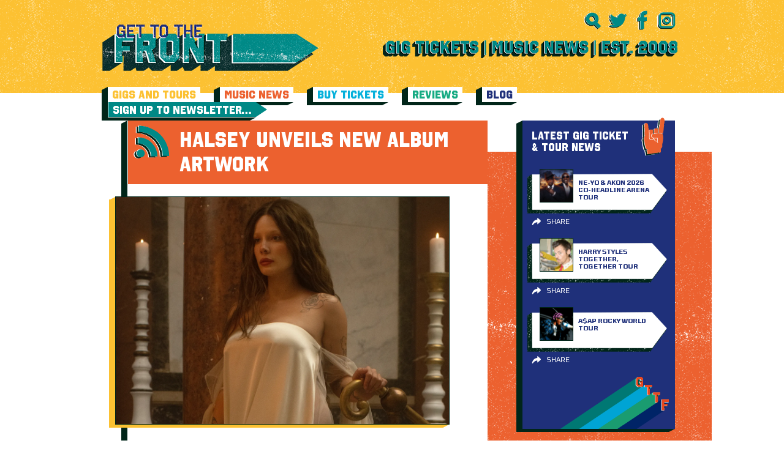

--- FILE ---
content_type: text/html; charset=UTF-8
request_url: https://www.gettothefront.co.uk/halsey-unveils-new-album-artwork/
body_size: 8930
content:
<!DOCTYPE html><html lang="en-US"><head><meta name='robots' content='index, follow, max-image-preview:large, max-snippet:-1, max-video-preview:-1' /><title>Halsey Unveils New Album Artwork - Latest Music News + Gig Tickets From Get To The Front - Music News Magazine</title><link rel="stylesheet" href="https://www.gettothefront.co.uk/wp-content/cache/min/1/b07da4e54449b2c2b3878c9d44fc8f0e.css" data-minify="1" /><meta name="description" content="Halsey has unveiled the brand new cover art for her upcoming album ‘If I Can’t Have Love, I Want Power’, due out on 27 August 2021." /><link rel="canonical" href="https://www.gettothefront.co.uk/halsey-unveils-new-album-artwork/" /><meta property="og:locale" content="en_US" /><meta property="og:type" content="article" /><meta property="og:title" content="Halsey Unveils New Album Artwork - Latest Music News + Gig Tickets From Get To The Front - Music News Magazine" /><meta property="og:description" content="Halsey has unveiled the brand new cover art for her upcoming album ‘If I Can’t Have Love, I Want Power’, due out on 27 August 2021." /><meta property="og:url" content="https://www.gettothefront.co.uk/halsey-unveils-new-album-artwork/" /><meta property="og:site_name" content="Latest Music News + Gig Tickets From Get To The Front - Music News Magazine" /><meta property="article:published_time" content="2021-07-08T12:54:36+00:00" /><meta property="og:image" content="https://www.gettothefront.co.uk/wp-content/uploads/halsey-music-news.png" /><meta property="og:image:width" content="587" /><meta property="og:image:height" content="400" /><meta property="og:image:type" content="image/png" /><meta name="author" content="Bronwyn Cook" /><meta name="twitter:card" content="summary_large_image" /><meta name="twitter:label1" content="Written by" /><meta name="twitter:data1" content="Bronwyn Cook" /><meta name="twitter:label2" content="Est. reading time" /><meta name="twitter:data2" content="2 minutes" /> <script type="application/ld+json" class="yoast-schema-graph">{"@context":"https://schema.org","@graph":[{"@type":"WebPage","@id":"https://www.gettothefront.co.uk/halsey-unveils-new-album-artwork/","url":"https://www.gettothefront.co.uk/halsey-unveils-new-album-artwork/","name":"Halsey Unveils New Album Artwork - Latest Music News + Gig Tickets From Get To The Front - Music News Magazine","isPartOf":{"@id":"https://gttf.tempurl.host/#website"},"primaryImageOfPage":{"@id":"https://www.gettothefront.co.uk/halsey-unveils-new-album-artwork/#primaryimage"},"image":{"@id":"https://www.gettothefront.co.uk/halsey-unveils-new-album-artwork/#primaryimage"},"thumbnailUrl":"https://www.gettothefront.co.uk/wp-content/uploads/halsey-music-news.png","datePublished":"2021-07-08T12:54:36+00:00","author":{"@id":"https://gttf.tempurl.host/#/schema/person/3799ef8843102ee9896b60353d297f77"},"description":"Halsey has unveiled the brand new cover art for her upcoming album ‘If I Can’t Have Love, I Want Power’, due out on 27 August 2021.","breadcrumb":{"@id":"https://www.gettothefront.co.uk/halsey-unveils-new-album-artwork/#breadcrumb"},"inLanguage":"en-US","potentialAction":[{"@type":"ReadAction","target":["https://www.gettothefront.co.uk/halsey-unveils-new-album-artwork/"]}]},{"@type":"ImageObject","inLanguage":"en-US","@id":"https://www.gettothefront.co.uk/halsey-unveils-new-album-artwork/#primaryimage","url":"https://www.gettothefront.co.uk/wp-content/uploads/halsey-music-news.png","contentUrl":"https://www.gettothefront.co.uk/wp-content/uploads/halsey-music-news.png","width":587,"height":400,"caption":"halsey"},{"@type":"BreadcrumbList","@id":"https://www.gettothefront.co.uk/halsey-unveils-new-album-artwork/#breadcrumb","itemListElement":[{"@type":"ListItem","position":1,"name":"Home","item":"https://www.gettothefront.co.uk/"},{"@type":"ListItem","position":2,"name":"News Archive","item":"https://www.gettothefront.co.uk/news-archive/"},{"@type":"ListItem","position":3,"name":"Halsey Unveils New Album Artwork"}]},{"@type":"WebSite","@id":"https://gttf.tempurl.host/#website","url":"https://gttf.tempurl.host/","name":"Latest Music News + Gig Tickets From Get To The Front - Music News Magazine","description":"Keep up to date with the latest music news &amp; buy gig tickets at Get To The Front. We are an independent music site supporting worldwide artists.","potentialAction":[{"@type":"SearchAction","target":{"@type":"EntryPoint","urlTemplate":"https://gttf.tempurl.host/search/{search_term_string}"},"query-input":{"@type":"PropertyValueSpecification","valueRequired":true,"valueName":"search_term_string"}}],"inLanguage":"en-US"},{"@type":"Person","@id":"https://gttf.tempurl.host/#/schema/person/3799ef8843102ee9896b60353d297f77","name":"Bronwyn Cook","image":{"@type":"ImageObject","inLanguage":"en-US","@id":"https://gttf.tempurl.host/#/schema/person/image/","url":"https://secure.gravatar.com/avatar/160ff4e148907d77ab1acb585f72d61798845ce7d2718705e9ad4e7f09f096ac?s=96&d=mm&r=g","contentUrl":"https://secure.gravatar.com/avatar/160ff4e148907d77ab1acb585f72d61798845ce7d2718705e9ad4e7f09f096ac?s=96&d=mm&r=g","caption":"Bronwyn Cook"},"url":"https://www.gettothefront.co.uk/author/bronwyn/"}]}</script> <link href='https://fonts.gstatic.com' crossorigin rel='preconnect' /><link rel="alternate" type="application/rss+xml" title="Latest Music News + Gig Tickets From Get To The Front - Music News Magazine &raquo; Feed" href="https://www.gettothefront.co.uk/feed/" /><style>.lazyload,.lazyloading{max-width:100%}</style><style id='wp-img-auto-sizes-contain-inline-css' type='text/css'>img:is([sizes=auto i],[sizes^="auto," i]){contain-intrinsic-size:3000px 1500px}</style> <script>WP_VIDEO_LIGHTBOX_VERSION="1.9.12";
            WP_VID_LIGHTBOX_URL="https://www.gettothefront.co.uk/wp-content/plugins/wp-video-lightbox";
                        function wpvl_paramReplace(name, string, value) {
                // Find the param with regex
                // Grab the first character in the returned string (should be ? or &)
                // Replace our href string with our new value, passing on the name and delimeter

                var re = new RegExp("[\?&]" + name + "=([^&#]*)");
                var matches = re.exec(string);
                var newString;

                if (matches === null) {
                    // if there are no params, append the parameter
                    newString = string + '?' + name + '=' + value;
                } else {
                    var delimeter = matches[0].charAt(0);
                    newString = string.replace(re, delimeter + name + "=" + value);
                }
                return newString;
            }</script> <script>document.documentElement.className = document.documentElement.className.replace('no-js', 'js');</script> <style>.no-js img.lazyload{display:none}figure.wp-block-image img.lazyloading{min-width:150px}.lazyload,.lazyloading{--smush-placeholder-width:100px;--smush-placeholder-aspect-ratio:1/1;width:var(--smush-image-width,var(--smush-placeholder-width))!important;aspect-ratio:var(--smush-image-aspect-ratio,var(--smush-placeholder-aspect-ratio))!important}.lazyload,.lazyloading{opacity:0}.lazyloaded{opacity:1;transition:opacity 400ms;transition-delay:0ms}</style><meta charset="UTF-8" /><meta name="viewport" content="width=device-width, initial-scale=1, maximum-scale=1" /><link rel="apple-touch-icon" sizes="57x57" href="https://www.gettothefront.co.uk/wp-content/themes/gettothefront/dist/images/apple-icon-57x57.png"><link rel="apple-touch-icon" sizes="60x60" href="https://www.gettothefront.co.uk/wp-content/themes/gettothefront/dist/images/apple-icon-60x60.png"><link rel="apple-touch-icon" sizes="72x72" href="https://www.gettothefront.co.uk/wp-content/themes/gettothefront/dist/images/apple-icon-72x72.png"><link rel="apple-touch-icon" sizes="76x76" href="https://www.gettothefront.co.uk/wp-content/themes/gettothefront/dist/images/apple-icon-76x76.png"><link rel="apple-touch-icon" sizes="114x114" href="https://www.gettothefront.co.uk/wp-content/themes/gettothefront/dist/images/apple-icon-114x114.png"><link rel="apple-touch-icon" sizes="120x120" href="https://www.gettothefront.co.uk/wp-content/themes/gettothefront/dist/images/apple-icon-120x120.png"><link rel="apple-touch-icon" sizes="144x144" href="https://www.gettothefront.co.uk/wp-content/themes/gettothefront/dist/images/apple-icon-144x144.png"><link rel="apple-touch-icon" sizes="152x152" href="https://www.gettothefront.co.uk/wp-content/themes/gettothefront/dist/images/apple-icon-152x152.png"><link rel="apple-touch-icon" sizes="180x180" href="https://www.gettothefront.co.uk/wp-content/themes/gettothefront/dist/images/apple-icon-180x180.png"><link rel="icon" type="image/png" sizes="192x192" href="https://www.gettothefront.co.uk/wp-content/themes/gettothefront/dist/images/android-icon-192x192.png"><link rel="icon" type="image/png" sizes="32x32" href="https://www.gettothefront.co.uk/wp-content/themes/gettothefront/dist/images/favicon-32x32.png"><link rel="icon" type="image/png" sizes="96x96" href="https://www.gettothefront.co.uk/wp-content/themes/gettothefront/dist/images/favicon-96x96.png"><link rel="icon" type="image/png" sizes="16x16" href="https://www.gettothefront.co.uk/wp-content/themes/gettothefront/dist/images/favicon-16x16.png"><link rel="manifest" href="/manifest.json"><meta name="msapplication-TileColor" content="#ffffff"><meta name="msapplication-TileImage" content="https://www.gettothefront.co.uk/wp-content/themes/gettothefront/dist/images/ms-icon-144x144.png"><meta name="theme-color" content="#ffffff"></head><body class="wp-singular post-template-default single single-post postid-194457 single-format-standard wp-theme-gettothefront halsey-unveils-new-album-artwork"><div class="wrapper wrapper--page"><header class="header centered"><div class="header__top"><div class="header__left"> <a class="header__logo" href="https://www.gettothefront.co.uk"> <img data-src="https://www.gettothefront.co.uk/wp-content/uploads/logo-2.png" alt="Latest Music News + Gig Tickets From Get To The Front &#8211; Music News Magazine" src="[data-uri]" class="lazyload" style="--smush-placeholder-width: 353px; --smush-placeholder-aspect-ratio: 353/80;"> </a></div><div class="header__right"><ul class="header__social"><li> <a href="#" class="js-search-toggle"> <img data-src="https://www.gettothefront.co.uk/wp-content/themes/gettothefront/dist/images/icons-green-search.svg" alt="" src="[data-uri]" class="lazyload"> </a></li><li> <a href="https://twitter.com/gettothefront" target="_blank"> <img data-src="https://www.gettothefront.co.uk/wp-content/themes/gettothefront/dist/images/icons-green-twitter.svg" alt="Twitter" src="[data-uri]" class="lazyload"> </a></li><li> <a href="https://www.facebook.com/Gettothefront" target="_blank"> <img data-src="https://www.gettothefront.co.uk/wp-content/themes/gettothefront/dist/images/icons-green-facebook.svg" alt="" src="[data-uri]" class="lazyload"> </a></li><li> <a href="https://www.instagram.com/gettothefront" target="_blank"> <img data-src="https://www.gettothefront.co.uk/wp-content/themes/gettothefront/dist/images/icons-green-insta.svg" alt="" src="[data-uri]" class="lazyload"> </a></li></ul> <a href="#" class="header__menu-btn js-menu-toggle"> <img data-src="https://www.gettothefront.co.uk/wp-content/themes/gettothefront/dist/images/menu-icon.png" alt="" src="[data-uri]" class="lazyload" style="--smush-placeholder-width: 128px; --smush-placeholder-aspect-ratio: 128/73;"> </a><div class="header__text"> <a href="https://www.gettothefront.co.uk/about/"><img width="481" height="29" data-src="https://www.gettothefront.co.uk/wp-content/uploads/header-text-1.png" class="attachment-large size-large lazyload" alt="" decoding="async" data-srcset="https://www.gettothefront.co.uk/wp-content/uploads/header-text-1.png 481w, https://www.gettothefront.co.uk/wp-content/uploads/header-text-1-260x16.png 260w" data-sizes="(max-width: 481px) 100vw, 481px" src="[data-uri]" style="--smush-placeholder-width: 481px; --smush-placeholder-aspect-ratio: 481/29;" /></a></div></div></div><nav class="header__menu"><ul class="header__menu-list"><li class="menu-gigs-and-tours"><a href="https://www.gettothefront.co.uk/gigs-and-tours/">Gigs and Tours</a></li><li class="current-post-ancestor is-active current-post-parent menu-music-news"><a href="https://www.gettothefront.co.uk/music-news/">Music News</a></li><li class="menu-buy-tickets"><a href="https://www.gettothefront.co.uk/buy-tickets/">Buy Tickets</a></li><li class="menu-reviews"><a href="https://www.gettothefront.co.uk/reviews/">Reviews</a></li><li class="menu-blog"><a href="https://www.gettothefront.co.uk/music-blog/">Blog</a></li><li class="header__menu-item"> <a class="header__menu-link" href="https://www.gettothefront.co.uk/subscribe/" target=""> <span>Sign Up To Newsletter…</span> </a></li></ul></nav><div class="header__search centered centered--small"><form class="header__search-form searchform" id="searchform" method="get" action="https://www.gettothefront.co.uk/"> <button type="submit" class="header__search-btn"> <img data-src="https://www.gettothefront.co.uk/wp-content/themes/gettothefront/dist/images/icons-green-search.svg" alt="" src="[data-uri]" class="lazyload"> </button> <input type="text" name="s" id="s" class="header__search-input" placeholder="Search"> <a href="#" class="header__search-close js-search-toggle"> <img data-src="https://www.gettothefront.co.uk/wp-content/themes/gettothefront/dist/images/icon-close.png" alt="" src="[data-uri]" class="lazyload" style="--smush-placeholder-width: 512px; --smush-placeholder-aspect-ratio: 512/512;"> </a></form></div></header><main class="centered centered--small" role="main"><div class="center-part"><div class="left-part"><div class="white-block"><div class="share-title share-title--news"> <img data-src="https://www.gettothefront.co.uk/wp-content/themes/gettothefront/dist/images/icons-green-music-news.svg" class="share-title__icon lazyload" alt="" src="[data-uri]"> Halsey Unveils New Album Artwork</div><div class="content"><div class="content__image out-shadow out-shadow--yellow content__image--left"> <img width="500" height="341" src="https://www.gettothefront.co.uk/wp-content/uploads/halsey-music-news.png" class="attachment-large size-large wp-post-image" alt="halsey" decoding="async" fetchpriority="high" srcset="https://www.gettothefront.co.uk/wp-content/uploads/halsey-music-news.png 587w, https://www.gettothefront.co.uk/wp-content/uploads/halsey-music-news-260x177.png 260w" sizes="(max-width: 500px) 100vw, 500px" /></div><div class="content__block"><p>Halsey has unveiled the brand new cover art for her upcoming album ‘If I Can’t Have Love, I Want Power’, due out on 27 August 2021.</p><p>The American songstress revealed the artwork at The Met Fifth Avenue in New York City – WATCH THE VIDEO HERE:</p><p><iframe title="HALSEY UNVEILS ALBUM ARTWORK AT THE METROPOLITAN MUSEUM OF ART" width="500" height="281" data-src="https://www.youtube.com/embed/H4uWjAJu0_8?start=797&#038;feature=oembed" frameborder="0" allow="accelerometer; autoplay; clipboard-write; encrypted-media; gyroscope; picture-in-picture; web-share" referrerpolicy="strict-origin-when-cross-origin" allowfullscreen src="[data-uri]" class="lazyload" data-load-mode="1"></iframe></p><p>Halsey also took to Instagram to share the image posting,<em> “This album is a concept album about the joys and horrors of pregnancy and childbirth. It was very important to me that the cover art conveyed the sentiment of my journey over the past few months. The dichotomy of the Madonna and the Whore. The idea that me as a sexual being and my body as a vessel and gift to my child are two concepts that can co-exist peacefully and powerfully. My body has belonged to the world in many different ways the past few years, and this image is my means of reclaiming my autonomy and establishing my pride and strength as a life force for my human being.</em></p><p><em>This cover image celebrates pregnant and postpartum bodies as something beautiful, to be admired. We have a long way to go with eradicating the social stigma around bodies &amp; breastfeeding. I hope this can be a step in the right direction!”</em></p><p>The album is produced by Oscar and Grammy Award winners Trent Reznor and Atticus Ross, with all tracks penned by Halsey.</p><p>‘If I Can’t Have Love, I Want Power’ will be the official follow-up to 2020 full-length ‘Manic’, which debuted at No. 1 on Billboard’s Top Current Albums chart. Additionally, it was the first album of 2020 to be certified Platinum in the US and went on to attain Platinum certification in numerous other countries too.</p><p>To date, Halsey has surpassed 60 million RIAA-certified units across albums, singles and features as well as sold over 150 million adjusted singles worldwide.</p><p>She has taken home over 20 prestigious awards including an AMA, MTV VMA, GLAAD Award, the Songwriters Hall of Fame’s Hal David Starlight Award and a CMT Music Award.</p><p><span style="color: #808080;">Photo Credit: Lucas Garrido</span></p><div class="addthis_inline_share_toolbox"></div></div></div><div class="tickets-title tickets-title--share"> LOVE IT?...SHARE IT!<ul class="tickets-title__social"><li> <a href="https://twitter.com/share?url=https://www.gettothefront.co.uk/halsey-unveils-new-album-artwork/&amp;text=Halsey Unveils New Album Artwork" target="_blank"> <img data-src="https://www.gettothefront.co.uk/wp-content/themes/gettothefront/dist/images/icons-green-twitter.svg" alt="" src="[data-uri]" class="lazyload"> </a></li><li> <a href="https://www.facebook.com/sharer.php?u=https://www.gettothefront.co.uk/halsey-unveils-new-album-artwork/" target="_blank"> <img data-src="https://www.gettothefront.co.uk/wp-content/themes/gettothefront/dist/images/icons-green-facebook.svg" alt="" src="[data-uri]" class="lazyload"> </a></li><li> <a href="https://www.instagram.com/gettothefront" target="_blank"> <img data-src="https://www.gettothefront.co.uk/wp-content/themes/gettothefront/dist/images/icons-green-insta.svg" alt="" src="[data-uri]" class="lazyload"> </a></li></ul> <img data-src="https://www.gettothefront.co.uk/wp-content/themes/gettothefront/dist/images/footer-logo.svg" alt="" class="tickets-title__image lazyload" src="[data-uri]"></div></div></div><div class="right-part"><section id="news-2" class="widget widget_news"><div class="news-block news-block--blue"><div class="sidebar-title"> LATEST GIG TICKET & TOUR NEWS <img data-src="https://www.gettothefront.co.uk/wp-content/themes/gettothefront/dist/images/icons-orange-gigs-news.svg" alt="" src="[data-uri]" class="lazyload"></div> <a href="https://www.gettothefront.co.uk/ne-yo-akon-concert-tickets/" class="artist-card"><div class="artist-card__image"> <img width="55" height="55" data-src="https://www.gettothefront.co.uk/wp-content/uploads/ne-yo-akon-tour-news-55x55.png" class="attachment-thumb_small size-thumb_small wp-post-image lazyload" alt="ne-yo akon tour news" decoding="async" data-srcset="https://www.gettothefront.co.uk/wp-content/uploads/ne-yo-akon-tour-news-55x55.png 55w, https://www.gettothefront.co.uk/wp-content/uploads/ne-yo-akon-tour-news-16x16.png 16w, https://www.gettothefront.co.uk/wp-content/uploads/ne-yo-akon-tour-news-32x32.png 32w, https://www.gettothefront.co.uk/wp-content/uploads/ne-yo-akon-tour-news-96x96.png 96w, https://www.gettothefront.co.uk/wp-content/uploads/ne-yo-akon-tour-news-192x192.png 192w" data-sizes="(max-width: 55px) 100vw, 55px" src="[data-uri]" style="--smush-placeholder-width: 55px; --smush-placeholder-aspect-ratio: 55/55;" /></div><div class="artist-card__content"><div class="artist-card__title">NE-YO &#038; AKON 2026 Co-headline Arena Tour</div><div class="artist-card__text" style="display: none">LATEST GIG TICKET & TOUR NEWS</div></div> </a><div class="card-sharing"><div class="card-sharing__top"><div class="addthis_inline_share_toolbox" data-url="https://www.gettothefront.co.uk/ne-yo-akon-concert-tickets/" data-title="NE-YO &#038; AKON 2026 Co-headline Arena Tour"></div> <span class="card-sharing__close"><i class="fa fa-times" aria-hidden="true"></i></span></div><div class="card-sharing__bottom">Share</div></div> <a href="https://www.gettothefront.co.uk/harry-styles-concert-tickets/" class="artist-card"><div class="artist-card__image"> <img width="55" height="55" data-src="https://www.gettothefront.co.uk/wp-content/uploads/harry-styles-tour-news-2-55x55.png" class="attachment-thumb_small size-thumb_small wp-post-image lazyload" alt="harry styles tour news" decoding="async" data-srcset="https://www.gettothefront.co.uk/wp-content/uploads/harry-styles-tour-news-2-55x55.png 55w, https://www.gettothefront.co.uk/wp-content/uploads/harry-styles-tour-news-2-16x16.png 16w, https://www.gettothefront.co.uk/wp-content/uploads/harry-styles-tour-news-2-32x32.png 32w, https://www.gettothefront.co.uk/wp-content/uploads/harry-styles-tour-news-2-96x96.png 96w, https://www.gettothefront.co.uk/wp-content/uploads/harry-styles-tour-news-2-192x192.png 192w" data-sizes="(max-width: 55px) 100vw, 55px" src="[data-uri]" style="--smush-placeholder-width: 55px; --smush-placeholder-aspect-ratio: 55/55;" /></div><div class="artist-card__content"><div class="artist-card__title">Harry Styles Together, Together Tour</div><div class="artist-card__text" style="display: none">LATEST GIG TICKET & TOUR NEWS</div></div> </a><div class="card-sharing"><div class="card-sharing__top"><div class="addthis_inline_share_toolbox" data-url="https://www.gettothefront.co.uk/harry-styles-concert-tickets/" data-title="Harry Styles Together, Together Tour"></div> <span class="card-sharing__close"><i class="fa fa-times" aria-hidden="true"></i></span></div><div class="card-sharing__bottom">Share</div></div> <a href="https://www.gettothefront.co.uk/asap-rocky-concert-tickets/" class="artist-card"><div class="artist-card__image"> <img width="55" height="55" data-src="https://www.gettothefront.co.uk/wp-content/uploads/asap-rocky-tour-news-55x55.png" class="attachment-thumb_small size-thumb_small wp-post-image lazyload" alt="asap rocky tour news" decoding="async" data-srcset="https://www.gettothefront.co.uk/wp-content/uploads/asap-rocky-tour-news-55x55.png 55w, https://www.gettothefront.co.uk/wp-content/uploads/asap-rocky-tour-news-16x16.png 16w, https://www.gettothefront.co.uk/wp-content/uploads/asap-rocky-tour-news-32x32.png 32w, https://www.gettothefront.co.uk/wp-content/uploads/asap-rocky-tour-news-96x96.png 96w, https://www.gettothefront.co.uk/wp-content/uploads/asap-rocky-tour-news-192x192.png 192w" data-sizes="(max-width: 55px) 100vw, 55px" src="[data-uri]" style="--smush-placeholder-width: 55px; --smush-placeholder-aspect-ratio: 55/55;" /></div><div class="artist-card__content"><div class="artist-card__title">A$AP Rocky World Tour</div><div class="artist-card__text" style="display: none">LATEST GIG TICKET & TOUR NEWS</div></div> </a><div class="card-sharing"><div class="card-sharing__top"><div class="addthis_inline_share_toolbox" data-url="https://www.gettothefront.co.uk/asap-rocky-concert-tickets/" data-title="A$AP Rocky World Tour"></div> <span class="card-sharing__close"><i class="fa fa-times" aria-hidden="true"></i></span></div><div class="card-sharing__bottom">Share</div></div> <img data-src="https://www.gettothefront.co.uk/wp-content/themes/gettothefront/dist/images/footer-logo.svg" alt="" class="news-block__logo lazyload" src="[data-uri]"></div></section><section id="ticket-2" class="widget widget_ticket"><div class="tickets-trust"><div class="tickets-trust__title"> <span>TICKETS</span>YOU CAN TRUST</div></div></section><section id="music-2" class="widget widget_music"><div class="news-block"><div class="sidebar-title"> LATEST MUSIC NEWS <img data-src="https://www.gettothefront.co.uk/wp-content/themes/gettothefront/dist/images/icons-orange-muisic-news.svg" alt="" src="[data-uri]" class="lazyload"></div> <a href="https://www.gettothefront.co.uk/dermot-kennedy-third-album-the-weight-of-the-woods/" class="artist-card"><div class="artist-card__image"> <img width="55" height="55" data-src="https://www.gettothefront.co.uk/wp-content/uploads/dermot-kennedy-music-news-4-55x55.png" class="attachment-thumb_small size-thumb_small wp-post-image lazyload" alt="dermot kennedy" decoding="async" data-srcset="https://www.gettothefront.co.uk/wp-content/uploads/dermot-kennedy-music-news-4-55x55.png 55w, https://www.gettothefront.co.uk/wp-content/uploads/dermot-kennedy-music-news-4-16x16.png 16w, https://www.gettothefront.co.uk/wp-content/uploads/dermot-kennedy-music-news-4-32x32.png 32w, https://www.gettothefront.co.uk/wp-content/uploads/dermot-kennedy-music-news-4-96x96.png 96w, https://www.gettothefront.co.uk/wp-content/uploads/dermot-kennedy-music-news-4-192x192.png 192w" data-sizes="(max-width: 55px) 100vw, 55px" src="[data-uri]" style="--smush-placeholder-width: 55px; --smush-placeholder-aspect-ratio: 55/55;" /></div><div class="artist-card__content"><div class="artist-card__title">Dermot Kennedy Third Album ‘The Weight of the Woods’</div><div class="artist-card__text" style="display: none">LATEST MUSIC NEWS</div></div> </a><div class="card-sharing"><div class="card-sharing__top"><div class="addthis_inline_share_toolbox" data-url="https://www.gettothefront.co.uk/dermot-kennedy-third-album-the-weight-of-the-woods/" data-title="Dermot Kennedy Third Album ‘The Weight of the Woods’"></div> <span class="card-sharing__close"><i class="fa fa-times" aria-hidden="true"></i></span></div><div class="card-sharing__bottom">Share</div></div> <a href="https://www.gettothefront.co.uk/jack-savoretti-new-album-we-will-always-be-the-way-we-were/" class="artist-card"><div class="artist-card__image"> <img width="55" height="55" data-src="https://www.gettothefront.co.uk/wp-content/uploads/jack-savoretti-4-55x55.png" class="attachment-thumb_small size-thumb_small wp-post-image lazyload" alt="jack savoretti" decoding="async" data-srcset="https://www.gettothefront.co.uk/wp-content/uploads/jack-savoretti-4-55x55.png 55w, https://www.gettothefront.co.uk/wp-content/uploads/jack-savoretti-4-16x16.png 16w, https://www.gettothefront.co.uk/wp-content/uploads/jack-savoretti-4-32x32.png 32w, https://www.gettothefront.co.uk/wp-content/uploads/jack-savoretti-4-96x96.png 96w, https://www.gettothefront.co.uk/wp-content/uploads/jack-savoretti-4-192x192.png 192w" data-sizes="(max-width: 55px) 100vw, 55px" src="[data-uri]" style="--smush-placeholder-width: 55px; --smush-placeholder-aspect-ratio: 55/55;" /></div><div class="artist-card__content"><div class="artist-card__title">Jack Savoretti New Album &#8216;We Will Always Be The Way We Were&#8217;</div><div class="artist-card__text" style="display: none">LATEST MUSIC NEWS</div></div> </a><div class="card-sharing"><div class="card-sharing__top"><div class="addthis_inline_share_toolbox" data-url="https://www.gettothefront.co.uk/jack-savoretti-new-album-we-will-always-be-the-way-we-were/" data-title="Jack Savoretti New Album &#8216;We Will Always Be The Way We Were&#8217;"></div> <span class="card-sharing__close"><i class="fa fa-times" aria-hidden="true"></i></span></div><div class="card-sharing__bottom">Share</div></div> <a href="https://www.gettothefront.co.uk/moby-new-album-future-quiet/" class="artist-card"><div class="artist-card__image"> <img width="55" height="55" data-src="https://www.gettothefront.co.uk/wp-content/uploads/moby-music-news-55x55.png" class="attachment-thumb_small size-thumb_small wp-post-image lazyload" alt="moby music news" decoding="async" data-srcset="https://www.gettothefront.co.uk/wp-content/uploads/moby-music-news-55x55.png 55w, https://www.gettothefront.co.uk/wp-content/uploads/moby-music-news-16x16.png 16w, https://www.gettothefront.co.uk/wp-content/uploads/moby-music-news-32x32.png 32w, https://www.gettothefront.co.uk/wp-content/uploads/moby-music-news-96x96.png 96w, https://www.gettothefront.co.uk/wp-content/uploads/moby-music-news-192x192.png 192w" data-sizes="(max-width: 55px) 100vw, 55px" src="[data-uri]" style="--smush-placeholder-width: 55px; --smush-placeholder-aspect-ratio: 55/55;" /></div><div class="artist-card__content"><div class="artist-card__title">Moby New Album ‘Future Quiet’</div><div class="artist-card__text" style="display: none">LATEST MUSIC NEWS</div></div> </a><div class="card-sharing"><div class="card-sharing__top"><div class="addthis_inline_share_toolbox" data-url="https://www.gettothefront.co.uk/moby-new-album-future-quiet/" data-title="Moby New Album ‘Future Quiet’"></div> <span class="card-sharing__close"><i class="fa fa-times" aria-hidden="true"></i></span></div><div class="card-sharing__bottom">Share</div></div> <img data-src="https://www.gettothefront.co.uk/wp-content/themes/gettothefront/dist/images/footer-logo.svg" alt="" class="news-block__logo lazyload" src="[data-uri]"></div></section><section id="liners-2" class="widget widget_liners"><div class="news-block news-block--yellow"><div class="sidebar-title"> ONE LINERS <img data-src="https://www.gettothefront.co.uk/wp-content/themes/gettothefront/dist/images/icons-green-one-liners.svg" alt="" src="[data-uri]" class="lazyload"></div><div class="artist-card artist-card--full"><div class="artist-card__content"><div class="artist-card__title">Taylor Swift</div><div class="artist-card__text"><p>Becomes youngest woman to be inducted into Songwriters Hall Of Fame.</p></div></div></div><div class="artist-card artist-card--full"><div class="artist-card__content"><div class="artist-card__title">KPop Demon Hunters</div><div class="artist-card__text"><p>&#8216;Golden&#8217; wins Golden Globe Award for Best Original Song.</p></div></div></div><div class="artist-card artist-card--full"><div class="artist-card__content"><div class="artist-card__title">David Bowie</div><div class="artist-card__text"><p>Childhood London home to be restored for the public.</p></div></div></div> <img data-src="https://www.gettothefront.co.uk/wp-content/themes/gettothefront/dist/images/footer-logo.svg" alt="" class="news-block__logo lazyload" src="[data-uri]"></div></section><section id="reviews-2" class="widget widget_reviews"><div class="news-block news-block--red"><div class="sidebar-title"> REVIEWS <img data-src="https://www.gettothefront.co.uk/wp-content/themes/gettothefront/dist/images/icons-green-reviews.svg" alt="" src="[data-uri]" class="lazyload"></div> <a href="https://www.gettothefront.co.uk/stereophonics-birmingham-utilita-arena-13-december/" class="artist-card"><div class="artist-card__image"> <img width="55" height="55" data-src="https://www.gettothefront.co.uk/wp-content/uploads/stereophonics-3-55x55.png" class="attachment-thumb_small size-thumb_small wp-post-image lazyload" alt="stereophonics" decoding="async" data-srcset="https://www.gettothefront.co.uk/wp-content/uploads/stereophonics-3-55x55.png 55w, https://www.gettothefront.co.uk/wp-content/uploads/stereophonics-3-16x16.png 16w, https://www.gettothefront.co.uk/wp-content/uploads/stereophonics-3-32x32.png 32w, https://www.gettothefront.co.uk/wp-content/uploads/stereophonics-3-96x96.png 96w, https://www.gettothefront.co.uk/wp-content/uploads/stereophonics-3-192x192.png 192w" data-sizes="(max-width: 55px) 100vw, 55px" src="[data-uri]" style="--smush-placeholder-width: 55px; --smush-placeholder-aspect-ratio: 55/55;" /></div><div class="artist-card__content"><div class="artist-card__title">Stereophonics – Birmingham Utilita Arena – 13 December</div><div class="artist-card__text" style="display: none">REVIEWS</div></div> </a><div class="card-sharing"><div class="card-sharing__top"><div class="addthis_inline_share_toolbox" data-url="https://www.gettothefront.co.uk/stereophonics-birmingham-utilita-arena-13-december/" data-title="Stereophonics – Birmingham Utilita Arena – 13 December"></div> <span class="card-sharing__close"><i class="fa fa-times" aria-hidden="true"></i></span></div><div class="card-sharing__bottom">Share</div></div> <a href="https://www.gettothefront.co.uk/wldflwrs-birmingham-town-hall-27-november/" class="artist-card"><div class="artist-card__image"> <img width="55" height="55" data-src="https://www.gettothefront.co.uk/wp-content/uploads/WLDFLWRS-2-55x55.png" class="attachment-thumb_small size-thumb_small wp-post-image lazyload" alt="WLDFLWRS concert" decoding="async" data-srcset="https://www.gettothefront.co.uk/wp-content/uploads/WLDFLWRS-2-55x55.png 55w, https://www.gettothefront.co.uk/wp-content/uploads/WLDFLWRS-2-16x16.png 16w, https://www.gettothefront.co.uk/wp-content/uploads/WLDFLWRS-2-32x32.png 32w, https://www.gettothefront.co.uk/wp-content/uploads/WLDFLWRS-2-96x96.png 96w, https://www.gettothefront.co.uk/wp-content/uploads/WLDFLWRS-2-192x192.png 192w" data-sizes="(max-width: 55px) 100vw, 55px" src="[data-uri]" style="--smush-placeholder-width: 55px; --smush-placeholder-aspect-ratio: 55/55;" /></div><div class="artist-card__content"><div class="artist-card__title">WLDFLWRS – Birmingham Town Hall – 27 November</div><div class="artist-card__text" style="display: none">REVIEWS</div></div> </a><div class="card-sharing"><div class="card-sharing__top"><div class="addthis_inline_share_toolbox" data-url="https://www.gettothefront.co.uk/wldflwrs-birmingham-town-hall-27-november/" data-title="WLDFLWRS – Birmingham Town Hall – 27 November"></div> <span class="card-sharing__close"><i class="fa fa-times" aria-hidden="true"></i></span></div><div class="card-sharing__bottom">Share</div></div> <a href="https://www.gettothefront.co.uk/alessi-rose-birmingham-o2-academy-28-november/" class="artist-card"><div class="artist-card__image"> <img width="55" height="55" data-src="https://www.gettothefront.co.uk/wp-content/uploads/Alessi-Rose-3-55x55.png" class="attachment-thumb_small size-thumb_small wp-post-image lazyload" alt="Alessi Rose" decoding="async" data-srcset="https://www.gettothefront.co.uk/wp-content/uploads/Alessi-Rose-3-55x55.png 55w, https://www.gettothefront.co.uk/wp-content/uploads/Alessi-Rose-3-16x16.png 16w, https://www.gettothefront.co.uk/wp-content/uploads/Alessi-Rose-3-32x32.png 32w, https://www.gettothefront.co.uk/wp-content/uploads/Alessi-Rose-3-96x96.png 96w, https://www.gettothefront.co.uk/wp-content/uploads/Alessi-Rose-3-192x192.png 192w" data-sizes="(max-width: 55px) 100vw, 55px" src="[data-uri]" style="--smush-placeholder-width: 55px; --smush-placeholder-aspect-ratio: 55/55;" /></div><div class="artist-card__content"><div class="artist-card__title">Alessi Rose – Birmingham O2 Academy – 28 November</div><div class="artist-card__text" style="display: none">REVIEWS</div></div> </a><div class="card-sharing"><div class="card-sharing__top"><div class="addthis_inline_share_toolbox" data-url="https://www.gettothefront.co.uk/alessi-rose-birmingham-o2-academy-28-november/" data-title="Alessi Rose – Birmingham O2 Academy – 28 November"></div> <span class="card-sharing__close"><i class="fa fa-times" aria-hidden="true"></i></span></div><div class="card-sharing__bottom">Share</div></div> <img data-src="https://www.gettothefront.co.uk/wp-content/themes/gettothefront/dist/images/footer-logo.svg" alt="" class="news-block__logo lazyload" src="[data-uri]"></div></section></div></div></main><div class="bg-texture bg-texture--yellow"></div><div class="bg-texture bg-texture--green"></div><div class="bg-texture bg-texture--red"></div><footer class="footer centered"><div class="footer__menu"><ul id="menu-new-footer-menu" class="footer__menu-list"><li class="current-post-ancestor is-active current-post-parent menu-music-news"><a href="https://www.gettothefront.co.uk/music-news/">Music News</a></li><li class="menu-reviews"><a href="https://www.gettothefront.co.uk/reviews/">Reviews</a></li><li class="menu-buy-tickets"><a href="https://www.gettothefront.co.uk/buy-tickets/">Buy Tickets</a></li><li class="menu-competitions"><a href="https://www.gettothefront.co.uk/competitions/">Competitions</a></li><li class="menu-blog"><a href="https://www.gettothefront.co.uk/music-blog/">Blog</a></li><li class="menu-contact-us"><a href="https://www.gettothefront.co.uk/contact-us/">Contact Us</a></li></ul></div><div class="footer__bottom"><div class="footer__text"> <span>Follow us and keep up to date with all the latest presales and music news</span></div><ul class="footer__social"><li> <a href="https://twitter.com/gettothefront" target="_blank"> <img data-src="https://www.gettothefront.co.uk/wp-content/themes/gettothefront/dist/images/icons-green-twitter.svg" alt="Twitter" src="[data-uri]" class="lazyload"> </a></li><li> <a href="https://www.facebook.com/Gettothefront" target="_blank"> <img data-src="https://www.gettothefront.co.uk/wp-content/themes/gettothefront/dist/images/icons-green-facebook.svg" alt="" src="[data-uri]" class="lazyload"> </a></li><li> <a href="https://www.instagram.com/gettothefront" target="_blank"> <img data-src="https://www.gettothefront.co.uk/wp-content/themes/gettothefront/dist/images/icons-green-insta.svg" alt="" src="[data-uri]" class="lazyload"> </a></li></ul></div><div class="footer__nav"><ul id="menu-small-footer-menu" class="menu"><li class="menu-about-gettothefront-com"><a href="https://www.gettothefront.co.uk/about/">About Gettothefront.com</a></li><li class="menu-accessibility"><a href="https://www.gettothefront.co.uk/accessibility/">Accessibility</a></li><li class="menu-terms-of-use"><a href="https://www.gettothefront.co.uk/terms-of-use/">Terms of Use</a></li><li class="menu-subscribe"><a href="https://www.gettothefront.co.uk/subscribe/">Subscribe</a></li><li class="menu-concert-tickets"><a href="https://www.gettothefront.co.uk/concert-tickets/">Concert Tickets</a></li><li class="menu-gig-tickets"><a href="https://www.gettothefront.co.uk/gig-tickets/">Gig Tickets</a></li><li class="menu-live-bands"><a href="https://www.gettothefront.co.uk/live-bands/">Live Bands</a></li><li class="menu-privacy-policy"><a href="https://www.gettothefront.co.uk/privacy-policy/">Privacy Policy</a></li></ul><p>© 2020 GETTOTHEFRONT LTD, REGISTERED IN ENGLAND AND WALES - COMPANY NUMBER: 7516574</p></div> <img data-src="https://www.gettothefront.co.uk/wp-content/themes/gettothefront/dist/images/footer-logo.svg" class="footer__logo lazyload" alt="" src="[data-uri]"></footer> <a href="#" class="js-scroll-top scroll-top"> Scroll top</a></div> <script type="speculationrules">{"prefetch":[{"source":"document","where":{"and":[{"href_matches":"/*"},{"not":{"href_matches":["/wp-*.php","/wp-admin/*","/wp-content/uploads/*","/wp-content/*","/wp-content/plugins/*","/wp-content/themes/gettothefront/*","/*\\?(.+)"]}},{"not":{"selector_matches":"a[rel~=\"nofollow\"]"}},{"not":{"selector_matches":".no-prefetch, .no-prefetch a"}}]},"eagerness":"conservative"}]}</script> <script type="text/javascript" src="https://www.gettothefront.co.uk/wp-includes/js/jquery/jquery.min.js?ver=3.7.1" id="jquery-core-js"></script> <script type="text/javascript" src="https://www.gettothefront.co.uk/wp-includes/js/jquery/jquery-migrate.min.js?ver=3.4.1" id="jquery-migrate-js" defer></script> <script data-minify="1" type="text/javascript" src="https://www.gettothefront.co.uk/wp-content/cache/min/1/wp-content/plugins/gigpress/scripts/gigpress-9d5afcd155312f4f35271ff4ce36652a.js" id="gigpress-js-js" defer></script> <script data-minify="1" type="text/javascript" src="https://www.gettothefront.co.uk/wp-content/cache/min/1/wp-content/plugins/wp-video-lightbox/js/jquery.prettyPhoto-a66016ac9f41f5bd5479d3f957b2005f.js" id="jquery.prettyphoto-js" defer></script> <script type="text/javascript" id="video-lightbox-js-extra">/* <![CDATA[ */ var vlpp_vars = {"prettyPhoto_rel":"wp-video-lightbox","animation_speed":"fast","slideshow":"5000","autoplay_slideshow":"false","opacity":"0.80","show_title":"true","allow_resize":"true","allow_expand":"true","default_width":"640","default_height":"480","counter_separator_label":"/","theme":"pp_default","horizontal_padding":"20","hideflash":"false","wmode":"opaque","autoplay":"false","modal":"false","deeplinking":"false","overlay_gallery":"true","overlay_gallery_max":"30","keyboard_shortcuts":"true","ie6_fallback":"true"};
//# sourceURL=video-lightbox-js-extra /* ]]> */</script> <script data-minify="1" type="text/javascript" src="https://www.gettothefront.co.uk/wp-content/cache/min/1/wp-content/plugins/wp-video-lightbox/js/video-lightbox-1a895ebe4220371e237f08c4f20b2423.js" id="video-lightbox-js" defer></script> <script type="text/javascript" src="https://www.gettothefront.co.uk/wp-includes/js/dist/hooks.min.js?ver=dd5603f07f9220ed27f1" id="wp-hooks-js" defer></script> <script type="text/javascript" src="https://www.gettothefront.co.uk/wp-includes/js/dist/i18n.min.js?ver=c26c3dc7bed366793375" id="wp-i18n-js" defer></script> <script type="text/javascript" id="wp-i18n-js-after">/* <![CDATA[ */ wp.i18n.setLocaleData( { "text direction\u0004ltr": [ "ltr" ] } );
wp.i18n.setLocaleData( { "text direction\u0004ltr": [ "ltr" ] } );
//# sourceURL=wp-i18n-js-after /* ]]> */</script> <script data-minify="1" type="text/javascript" src="https://www.gettothefront.co.uk/wp-content/cache/min/1/wp-content/plugins/contact-form-7/includes/swv/js/index-affbfeaf4671deb83d2f8782befc5520.js" id="swv-js" defer></script> <script type="text/javascript" id="contact-form-7-js-before">/* <![CDATA[ */ var wpcf7 = {
    "api": {
        "root": "https:\/\/www.gettothefront.co.uk\/wp-json\/",
        "namespace": "contact-form-7\/v1"
    },
    "cached": 1
};
//# sourceURL=contact-form-7-js-before /* ]]> */</script> <script data-minify="1" type="text/javascript" src="https://www.gettothefront.co.uk/wp-content/cache/min/1/wp-content/plugins/contact-form-7/includes/js/index-1e9aa5c0b63fca5a1be461331270b647.js" id="contact-form-7-js" defer></script> <script data-minify="1" type="text/javascript" src="https://www.gettothefront.co.uk/wp-content/cache/min/1/wp-content/plugins/page-links-to/dist/new-tab-4baa6fcc927b1eac049e5fece867b60e.js" id="page-links-to-js" defer></script> <script type="text/javascript" id="smush-lazy-load-js-before">/* <![CDATA[ */ var smushLazyLoadOptions = {"autoResizingEnabled":false,"autoResizeOptions":{"precision":5,"skipAutoWidth":true}};
//# sourceURL=smush-lazy-load-js-before /* ]]> */</script> <script type="text/javascript" src="https://www.gettothefront.co.uk/wp-content/plugins/wp-smush-pro/app/assets/js/smush-lazy-load.min.js?ver=3.23.1" id="smush-lazy-load-js" defer></script> <script type="text/javascript" src="https://s7.addthis.com/js/300/addthis_widget.js?ver=6.9#pubid=gettothefront" id="addthis-js" defer></script> <script type="text/javascript" src="https://www.gettothefront.co.uk/wp-content/themes/gettothefront/src/scripts/app/slick.min.js?ver=6.9" id="slick-js" defer></script> <script data-minify="1" type="text/javascript" src="https://www.gettothefront.co.uk/wp-content/cache/min/1/wp-content/themes/gettothefront/src/scripts/app/cookie-5a03fac3309e1f99b873d0ea277c8e97.js" id="cookie-js" defer></script> <script data-minify="1" type="text/javascript" src="https://www.gettothefront.co.uk/wp-content/cache/min/1/wp-content/themes/gettothefront/src/scripts/app/main-b63810989631be875c7a3eae02107447.js" id="app-js" defer></script> <div class="c-cookie-notice"><div class="c-cookie-inner"><h3>Cookies</h3><p>We use <a href="https://www.gettothefront.co.uk/privacy-policy/" target="_blank">cookies</a> to ensure that we give you the best experience on our website. Please let us know your preference. You can read our cookie policy <a href="https://www.gettothefront.co.uk/privacy-policy/" target="_blank">here</a>.</p> <button class="accept-all">Allow all cookies</button> <button class="accept-essential">Allow essential cookies only</button></div></div><script defer src="https://static.cloudflareinsights.com/beacon.min.js/vcd15cbe7772f49c399c6a5babf22c1241717689176015" integrity="sha512-ZpsOmlRQV6y907TI0dKBHq9Md29nnaEIPlkf84rnaERnq6zvWvPUqr2ft8M1aS28oN72PdrCzSjY4U6VaAw1EQ==" data-cf-beacon='{"version":"2024.11.0","token":"13f266a157e64b948d2fc6dab0f8578c","r":1,"server_timing":{"name":{"cfCacheStatus":true,"cfEdge":true,"cfExtPri":true,"cfL4":true,"cfOrigin":true,"cfSpeedBrain":true},"location_startswith":null}}' crossorigin="anonymous"></script>
</body></html>
<!-- This website is like a Rocket, isn't it? Performance optimized by WP Rocket. Learn more: https://wp-rocket.me -->

--- FILE ---
content_type: image/svg+xml
request_url: https://www.gettothefront.co.uk/wp-content/themes/gettothefront/dist/images/footer-logo.svg
body_size: 613
content:
<svg xmlns="http://www.w3.org/2000/svg" width="846.932" height="369.406"><defs><clipPath id="a"><path data-name="Rectangle 2" transform="translate(-3.902 -.563)" fill="none" d="M0 0h846.932v369.406H0z"/></clipPath></defs><g data-name="Group 4" transform="translate(3.902 .563)" clip-path="url(#a)"><g data-name="Group 3"><g data-name="Group 2"><g data-name="Group 1" fill="#007873"><path data-name="Path 1" d="M646.494 36.966c-.055 0-.081.075-.093.183.147-.114.194-.183.093-.183z" style="mix-blend-mode:multiply;isolation:isolate"/><path data-name="Path 2" d="M657.5 26.356l-11.1 10.793c-.3 2.593 11.1 35.049 11.1 35.049l-26.07 21.934-541.911 353.68h-6.757c0-2.077 4.34.37 2.872 1.839l-8.5-1.839H63.013l-13.029-13.029a2.33 2.33 0 01-.682-1.648V390.35a2.33 2.33 0 01.682-1.648l12.358-12.359a2.361 2.361 0 01.346-.285L620.46.57l11.39 5.279 16.016 4.576 9.634 15.931"/></g><path data-name="Path 3" d="M721.621 74.033l-23.189-11.9-27.667-4.679L50 474.6v16.577h16.681v55.051h17.6l620.763-417.144-16.253-33.117z" fill="#00a4d4"/><path data-name="Path 4" d="M778.593 127.573l-23.189-11.9L727.736 111 49.562 565.9v16.577h16.679v55.051h17.6l678.175-454.9-16.253-33.117z" fill="#1a9c70"/><path data-name="Path 5" d="M49.589 655.91l740.95-495.6 50.89 19.645-19.983 12.57 10.2.376v14l-33.3 22.131 11.721 9.9L68.74 734.308H49.589z" fill="#002467"/></g><path data-name="Path 6" d="M657.5 26.356h-17.6v-6.037l-2.047-2.047h-10.537l-2.354 2.354v31.517l2.456 2.455h9.823l2.661-2.66v-8.391h-7.982V31.984h25.58V72.2h-16.779v-5.629l-5.628 5.629h-14.121L607.26 58.487V13.771L620.46.57h25.377L657.5 12.235z" fill="#fff"/><path data-name="Path 7" d="M721.27 73.828h-16.577v55.051h-17.6V73.828h-16.68V57.251h50.857z" fill="#fff"/><path data-name="Path 8" d="M778.593 127.573h-16.577v55.051h-17.6v-55.051h-16.68V111h50.857z" fill="#fff"/><path data-name="Path 9" d="M839.736 179.56h-31.247v13.216h21.951v14h-21.951v31.807h-19.152v-78.4h50.4z" fill="#fff"/><path data-name="Path 10" d="M660.957 24.629h-17.6v-6.037l-2.046-2.047h-10.54l-2.353 2.355v31.515l2.455 2.455h9.827l2.661-2.66v-8.391h-7.981V30.257h25.581v40.214h-16.785v-5.628l-5.628 5.628h-14.121l-13.712-13.712V12.043l13.2-13.2h25.377l11.665 11.666z" fill="#e54820" style="mix-blend-mode:multiply;isolation:isolate"/><path data-name="Path 11" d="M724.725 72.1h-16.577v55.052h-17.6V72.1h-16.679V55.523h50.856z" fill="#e54820" style="mix-blend-mode:multiply;isolation:isolate"/><path data-name="Path 12" d="M782.048 125.845h-16.577V180.9h-17.6v-55.055h-16.679v-16.577h50.856z" fill="#e54820" style="mix-blend-mode:multiply;isolation:isolate"/><path data-name="Path 13" d="M840.92 179.779h-31.247v13.216h21.951v14h-21.951V238.8h-19.152v-78.4h50.4z" fill="#fff" stroke="#fff" stroke-miterlimit="10" stroke-width="1.145"/><path data-name="Path 14" d="M843.191 177.832h-31.247v13.216H833.9v14h-21.956v31.806h-19.151v-78.4h50.4z" fill="#e54820" style="mix-blend-mode:multiply;isolation:isolate"/></g></g></svg>
